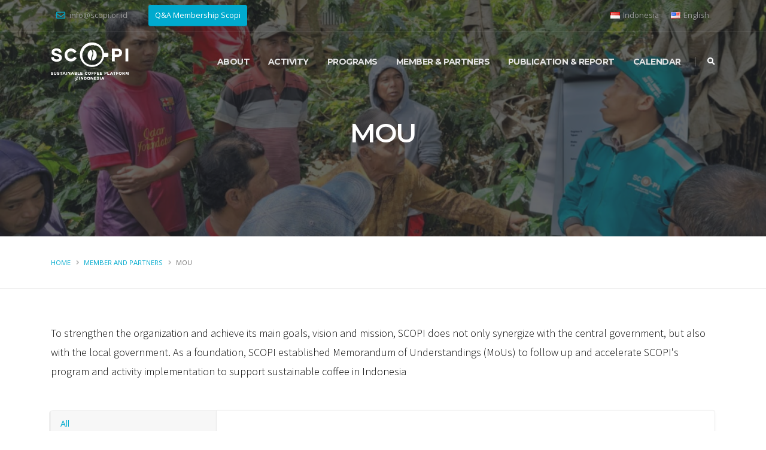

--- FILE ---
content_type: text/html; charset=UTF-8
request_url: https://scopi.or.id/en/mou
body_size: 7872
content:
<!DOCTYPE html>
<html>
	<head>
		 <!-- Basic -->
		<meta charset="utf-8">
		<meta http-equiv="X-UA-Compatible" content="IE=edge">	

		<title>SCOPI - Sustainable Coffee Platform of Indonesia</title>	

		<meta name="keywords" content="Komunitas Kopi Indonesia, Organisasi Kopi, Pelatihan Petani Kopi, Pelatihan kopi, Usaha kopi" />
		<meta name="description" content="Sustainable Coffee Platform of Indonesia (SCOPI) adalah organisasi non profit yang berbadan hukum dalam bentuk perkumpulan untuk pelaku pasar dalam sektor kopi dan pemangku kepentingan yang peduli terhadap pengembangan kopi di Indonesia">
		<meta name="author" content="scopi.or.id">

		<!-- Favicon -->
		<link rel="shortcut icon" href="https://scopi.or.id/img/favicon.ico" type="image/x-icon" />
		<link rel="apple-touch-icon" href="https://scopi.or.id/img/apple-touch-icon.png">

		<!-- Mobile Metas -->
		<meta name="viewport" content="width=device-width, initial-scale=1, minimum-scale=1.0, shrink-to-fit=no">

		<!-- Web Fonts  -->
		<link href="https://fonts.googleapis.com/css?family=Open+Sans:300,400,600,700,800%7CShadows+Into+Light%7CPlayfair+Display:400" rel="stylesheet" type="text/css">

		<!-- Vendor CSS -->
		<link rel="stylesheet" href="https://scopi.or.id/vendor/bootstrap/css/bootstrap.min.css">
		<link rel="stylesheet" href="https://scopi.or.id/vendor/fontawesome-free/css/all.min.css">
		<link rel="stylesheet" href="https://scopi.or.id/vendor/animate/animate.min.css">
		<link rel="stylesheet" href="https://scopi.or.id/vendor/simple-line-icons/css/simple-line-icons.min.css">
		<link rel="stylesheet" href="https://scopi.or.id/vendor/owl.carousel/assets/owl.carousel.min.css">
		<link rel="stylesheet" href="https://scopi.or.id/vendor/owl.carousel/assets/owl.theme.default.min.css">
		<link rel="stylesheet" href="https://scopi.or.id/vendor/magnific-popup/magnific-popup.min.css">
		<!-- Revolution Slider Addon - Typewriter -->
		<link rel="stylesheet" type="text/css" href="https://scopi.or.id/vendor/rs-plugin/revolution-addons/typewriter/css/typewriter.css" />

		<!-- Theme CSS -->
		<link rel="stylesheet" href="https://scopi.or.id/css/theme.css?v=1.0.0">
		<link rel="stylesheet" href="https://scopi.or.id/css/theme-elements.css?v=1.0.2">
		<link rel="stylesheet" href="https://scopi.or.id/css/theme-blog.css">
		<link rel="stylesheet" href="https://scopi.or.id/css/theme-shop.css">

		<!-- Current Page CSS -->
		<link rel="stylesheet" href="https://scopi.or.id/vendor/rs-plugin/css/settings.css">
		<link rel="stylesheet" href="https://scopi.or.id/vendor/rs-plugin/css/layers.css">
		<link rel="stylesheet" href="https://scopi.or.id/vendor/rs-plugin/css/navigation.css">
		
		<!-- Demo CSS -->

		<link href="https://fonts.googleapis.com/css2?family=Montserrat:wght@500;600;700&display=swap" rel="stylesheet">
		<link href="https://fonts.googleapis.com/css2?family=Montserrat:wght@500;600;700&family=Source+Sans+Pro:wght@300;600&display=swap" rel="stylesheet">
		<!-- Skin CSS -->
		<link rel="stylesheet" href="https://scopi.or.id/css/skins/skin-corporate-14.css?v=1.0.0"> 

		<!-- Theme Custom CSS -->
		<link rel="stylesheet" href="https://scopi.or.id/css/custom.css?v=1.0.6">

		<!-- Head Libs -->
		<script src="https://scopi.or.id/vendor/modernizr/modernizr.min.js"></script>
		<style>
			@media  only screen and (max-width: 600px) {
				.responsive-embed {
					width: 480px;
					height: 2000px;
				}
			}

			@media  only screen and (min-width: 600px) {
				.responsive-embed {
					width: 1200px;
					height: 3500px;
				}
			}
		</style>		 	</head>
	<body class="loading-overlay-showing" data-plugin-page-transition data-loading-overlay>
		<div class="loading-overlay">
			<div class="bounce-loader">
				<div class="bounce1"></div>
				<div class="bounce2"></div>
				<div class="bounce3"></div>
			</div>
		</div>

		<div class="body">
						<header id="header" class="header-transparent" data-plugin-options="{'stickyEnabled': true, 'stickyEnableOnBoxed': true, 'stickyEnableOnMobile': true, 'stickyChangeLogo': false, 'stickyStartAt': 53, 'stickySetTop': '-53px'}">
			<!-- <header id="header" class="header-effect-shrink" data-plugin-options="{'stickyEnabled': true, 'stickyEffect': 'shrink', 'stickyEnableOnBoxed': true, 'stickyEnableOnMobile': true, 'stickyChangeLogo': true, 'stickyStartAt': 30, 'stickyHeaderContainerHeight': 70}"> -->
												<div class="header-body border-top-0 bg-dark box-shadow-none">
								
					<div class="header-top header-top-borders header-top-light-2-borders">
						<div class="container container-lg h-100">
							<div class="header-row h-100">
								<div class="header-column justify-content-start">
									<div class="header-row">
										<nav class="header-nav-top">
											<ul class="nav nav-pills">
	<li class="nav-item nav-item-borders py-2 d-none d-md-inline-flex">
		<a href="/cdn-cgi/l/email-protection#f499959d98b487979b849dda9b86da9d90"><i class="far fa-envelope text-4 text-color-primary" style="top: 1px;"></i> <span class="__cf_email__" data-cfemail="d2bbbcb4bd92a1b1bda2bbfcbda0fcbbb6">[email&#160;protected]</span></a>
	</li>
	<li class="nav-item nav-item-borders py-2 d-none d-md-inline-flex">
		<a class="btn btn-primary text-color-white py-2" target="_blank" href="https://tanyajawab.scopi.or.id/">Q&A Membership Scopi</a>
	</li>
</ul>										</nav>
									</div>
								</div>
								<div class="header-column justify-content-end">
									<div class="header-row">
										<nav class="header-nav-top">
											 <ul class="nav nav-pills">
	<li class="nav-item py-2 pr-0">
		<a class="nav-item" href="https://scopi.or.id/id">
			<img src="https://scopi.or.id/img/blank.gif" class="flag flag-id" alt="Indonesia" /> Indonesia
		</a>
	</li>
	<li class="nav-item py-2 pr-0">
		<a class="dropdown-item" href="https://scopi.or.id/en"><img src="https://scopi.or.id/img/blank.gif" class="flag flag-us" alt="English" /> English</a>
	</li>
</ul>										</nav>
									</div>
								</div>
							</div>
						</div>
					</div>
					<div class="header-container header-container-height-sm container container-lg">
						<div class="header-row">
							<div class="header-column">
								<div class="header-row">
									<div class="header-logo">
										<a href="https://scopi.or.id/en">
											<img alt="scopi" width="130" src="https://scopi.or.id/storage/settings/September2020/WqoPsH91t2OV7bbHB5pG.png">
										</a>
									</div>
								</div>
							</div>
							<div class="header-column justify-content-end">
								<div class="header-row">
									<div class="header-nav header-nav-links header-nav-dropdowns-dark header-nav-light-text order-2 order-lg-1">
										<div class="header-nav-main header-nav-main-mobile-dark header-nav-main-square header-nav-main-dropdown-no-borders header-nav-main-effect-2 header-nav-main-sub-effect-1">
											<nav class="collapse">
												 <ul class="nav nav-pills" id="mainNav">
            	    <li class="dropdown"><a target="_self" href="https://scopi.or.id/en/about" class="dropdown-item dropdown-toggle">About</a>
	            <ul class="dropdown-menu">
	                	                    <li>
	                        <a class="dropdown-item" href="https://scopi.or.id/en/aboutus">About Us</a></li>
	                   
	                	                    <li>
	                        <a class="dropdown-item" href="https://scopi.or.id/en/vision">Vision and Mission</a></li>
	                   
	                	                    <li>
	                        <a class="dropdown-item" href="https://scopi.or.id/en/history">History</a></li>
	                   
	                	                    <li>
	                        <a class="dropdown-item" href="https://scopi.or.id/en/map">Map of SCOPI's Working Area</a></li>
	                   
	                	                    <li>
	                        <a class="dropdown-item" href="https://scopi.or.id/en/structure">Organization Structure</a></li>
	                   
	                	                    <li>
	                        <a class="dropdown-item" href="https://scopi.or.id/en/target">SCOPI Goals</a></li>
	                   
	                	                    <li>
	                        <a class="dropdown-item" href="https://scopi.or.id/en/theory">Theory of Change</a></li>
	                   
	                	            </ul> 
    	</li>
    	        	    <li class="dropdown"><a target="_self" href="https://scopi.or.id/en/activity" class="dropdown-item dropdown-toggle">Activity</a>
	            <ul class="dropdown-menu">
	                	                    <li>
	                        <a class="dropdown-item" href="https://scopi.or.id/en/activity/disko">Disko</a></li>
	                   
	                	                    <li>
	                        <a class="dropdown-item" href="https://scopi.or.id/en/activity/meeting">Meeting</a></li>
	                   
	                	                    <li>
	                        <a class="dropdown-item" href="https://scopi.or.id/en/activity/exhibition">Exhibition</a></li>
	                   
	                	                    <li>
	                        <a class="dropdown-item" href="https://scopi.or.id/en/activity/training">Training</a></li>
	                   
	                	            </ul> 
    	</li>
    	        	    <li class="dropdown"><a target="_self" href="https://scopi.or.id/en/program" class="dropdown-item dropdown-toggle">Programs</a>
	            <ul class="dropdown-menu">
	                	                    <li>
	                        <a class="dropdown-item" href="https://scopi.or.id/en/national">National Curriculum</a></li>
	                   
	                	            </ul> 
    	</li>
    	        	    <li class="dropdown"><a target="_self" href="https://scopi.or.id/en/memberpartner" class="dropdown-item dropdown-toggle">Member &amp; Partners</a>
	            <ul class="dropdown-menu">
	                	                    <li>
	                        <a class="dropdown-item" href="https://scopi.or.id/en/mou">MOU</a></li>
	                   
	                	                    <li>
	                        <a class="dropdown-item" href="https://scopi.or.id/en/members">Member</a></li>
	                   
	                	                    <li>
	                        <a class="dropdown-item" href="https://scopi.or.id/en/registration">Member Registration</a></li>
	                   
	                	                    <li>
	                        <a class="dropdown-item" href="https://scopi.or.id/en/partners">Partners</a></li>
	                   
	                	                    <li>
	                        <a class="dropdown-item" href="https://scopi.or.id/en/donors">Donor</a></li>
	                   
	                	            </ul> 
    	</li>
    	        	    <li class="dropdown"><a target="_self" href="https://scopi.or.id/en/reportnews" class="dropdown-item dropdown-toggle">Publication &amp; Report</a>
	            <ul class="dropdown-menu">
	                	                    <li>
	                        <a class="dropdown-item" href="https://scopi.or.id/en/report">Report</a></li>
	                   
	                	                    <li>
	                        <a class="dropdown-item" href="https://scopi.or.id/en/news">News</a></li>
	                   
	                	                    <li>
	                        <a class="dropdown-item" href="https://scopi.or.id/en/newsletter">Newsletter</a></li>
	                   
	                	            </ul> 
    	</li>
    	            	<li>
    		<a target="_self" href="https://scopi.or.id/en/event" class="dropdown-item">Calendar</a>
    	</li>
        </ul>



											</nav>
										</div>
										<button class="btn header-btn-collapse-nav" data-toggle="collapse" data-target=".header-nav-main nav">
											<i class="fas fa-bars"></i>
										</button>
									</div>
									<div class="header-nav-features header-nav-features-light header-nav-features-no-border header-nav-features-lg-show-border order-1 order-lg-2">
										<div class="header-nav-feature header-nav-features-search d-inline-flex">
											<a href="#" class="header-nav-features-toggle" data-focus="headerSearch"><i class="fas fa-search header-nav-top-icon"></i></a>
											<div class="header-nav-features-dropdown header-nav-features-dropdown-mobile-fixed" id="headerTopSearchDropdown">
												<form role="search" action="https://scopi.or.id/en/search" method="get">
													<div class="simple-search input-group">
														<input class="form-control text-1" id="headerSearch" name="queries" type="search" value="" placeholder="Search...">
														<span class="input-group-append">
															<button class="btn" type="submit">
																<i class="fa fa-search header-nav-top-icon"></i>
															</button>
														</span>
													</div>
												</form>
											</div>
										</div>
									</div>
								</div>
							</div>
						</div>
					</div>
				</div>
			</header>

			<div role="main" class="main">
				<section class="page-header page-header-modern page-header-background page-header-background-md overlay overlay-color-dark overlay-show overlay-op-7 mb-0" style="background-image: url(/img/head_back.png);">
					<div class="container">
						<div class="row mt-5">
							<div class="col-md-12 align-self-center p-static order-2 text-center">
								
																<h1>MoU</strong></h1>
															</div>
						</div>
					</div>
				</section>
				<section class="page-header bg-color-light border-bottom ">
					<div class="container">
						<div class="row">
							<div class="col align-self-center p-static">
								<ul class="breadcrumb d-block">
																		<li><a href="https://scopi.or.id/en#">Home</a></li>
									<li><a href="#">Member and Partners</a></li>
									<li class="active">MoU</li>
																	</ul>
							</div>
						</div>
					</div>
				</section>

				<div class="container py-4 mb-5">
					<div class="row">
						<div class="col-md-12 appear-animation"  data-appear-animation="fadeIn" data-appear-animation-delay="500">
														<p>To strengthen the organization and achieve its main goals, vision and mission, SCOPI does not only synergize with the central government, but also with the local government. As a foundation, SCOPI established Memorandum of Understandings (MoUs) to follow up and accelerate SCOPI's program and activity implementation to support sustainable coffee in Indonesia</p>
														<div class="toggle toggle-primary toggle-simple m-0" data-plugin-toggle="">
								
								<div class="tabs tabs-vertical tabs-left mt-5 mb-5">
								<ul class="nav nav-tabs">
									<li class="nav-item">
										<a class="nav-link" href="#all"  data-toggle="tab">All</a>
									</li>
																											<li class="nav-item active">
										<a class="nav-link active" href="#a2022"  data-toggle="tab">2022</a>
									</li>
																											<li class="nav-item ">
										<a class="nav-link " href="#a2021"  data-toggle="tab">2021</a>
									</li>
																											<li class="nav-item ">
										<a class="nav-link " href="#a2020"  data-toggle="tab">2020</a>
									</li>
																											<li class="nav-item ">
										<a class="nav-link " href="#a2019"  data-toggle="tab">2019</a>
									</li>
																											<li class="nav-item ">
										<a class="nav-link " href="#a2018"  data-toggle="tab">2018</a>
									</li>
																											<li class="nav-item ">
										<a class="nav-link " href="#a2017"  data-toggle="tab">2017</a>
									</li>
																											<li class="nav-item ">
										<a class="nav-link " href="#a2016"  data-toggle="tab">2016</a>
									</li>
																										</ul>
								<div class="tab-content">
									<div id="all" class="tab-pane">
										<div class="row">
																						<div class="col-sm-3">
												<div class="wrap-logo-mou">
													<div class="image-m">
														<img src="https://scopi.or.id/storage/scp-program-mou-lists/August2020/O6uMGbSH2uudtPDSDhbX.png" class="img-fluid border-radius-0" alt="">
													</div>
													<p class="mt-2">Pemerintah Provinsi Lampung</p>
													
												</div>
											</div>
																						<div class="col-sm-3">
												<div class="wrap-logo-mou">
													<div class="image-m">
														<img src="https://scopi.or.id/storage/scp-program-mou-lists/August2020/wZVZ2hE1YbQTdREFRtf3.png" class="img-fluid border-radius-0" alt="">
													</div>
													<p class="mt-2">Pemerintah Provinsi Sumatera Selatan</p>
													
												</div>
											</div>
																						<div class="col-sm-3">
												<div class="wrap-logo-mou">
													<div class="image-m">
														<img src="https://scopi.or.id/storage/scp-program-mou-lists/August2020/TORMLeR1iwzMIuPG6aow.png" class="img-fluid border-radius-0" alt="">
													</div>
													<p class="mt-2">Pemerintah Provinsi Jawa Barat</p>
													
												</div>
											</div>
																						<div class="col-sm-3">
												<div class="wrap-logo-mou">
													<div class="image-m">
														<img src="https://scopi.or.id/storage/scp-program-mou-lists/August2020/wbxdqlmwOkPALmWHDtT1.png" class="img-fluid border-radius-0" alt="">
													</div>
													<p class="mt-2">Pemerintah Provinsi Malang</p>
													
												</div>
											</div>
																						<div class="col-sm-3">
												<div class="wrap-logo-mou">
													<div class="image-m">
														<img src="https://scopi.or.id/storage/scp-program-mou-lists/August2020/gdC6NXzgOVbSDUJHYcW6.png" class="img-fluid border-radius-0" alt="">
													</div>
													<p class="mt-2">Pemerintah Kota Pagar Alam</p>
													
												</div>
											</div>
																						<div class="col-sm-3">
												<div class="wrap-logo-mou">
													<div class="image-m">
														<img src="https://scopi.or.id/storage/scp-program-mou-lists/August2020/Zt3jHuKXU6aN07Cf7BFE.png" class="img-fluid border-radius-0" alt="">
													</div>
													<p class="mt-2">Pemerintah Kabupaten Bondowoso</p>
													
												</div>
											</div>
																						<div class="col-sm-3">
												<div class="wrap-logo-mou">
													<div class="image-m">
														<img src="https://scopi.or.id/storage/scp-program-mou-lists/August2020/b67Na9QudoE3pqbio0PK.png" class="img-fluid border-radius-0" alt="">
													</div>
													<p class="mt-2">Pemerintah Kabupaten Enrekang</p>
													
												</div>
											</div>
																						<div class="col-sm-3">
												<div class="wrap-logo-mou">
													<div class="image-m">
														<img src="https://scopi.or.id/storage/scp-program-mou-lists/September2020/mSwfC5E1CquxCLW4Rz4a.png" class="img-fluid border-radius-0" alt="">
													</div>
													<p class="mt-2">Pemerintah Kota Sungai Penuh</p>
													
												</div>
											</div>
																						<div class="col-sm-3">
												<div class="wrap-logo-mou">
													<div class="image-m">
														<img src="https://scopi.or.id/storage/scp-program-mou-lists/August2020/ynCjaqw0xsdfOd4BFMHj.png" class="img-fluid border-radius-0" alt="">
													</div>
													<p class="mt-2">Pemerintah Kabupaten Toraja Utara</p>
													
												</div>
											</div>
																						<div class="col-sm-3">
												<div class="wrap-logo-mou">
													<div class="image-m">
														<img src="https://scopi.or.id/storage/scp-program-mou-lists/August2020/3WVwI5SaaVeIgLkU4Igl.png" class="img-fluid border-radius-0" alt="">
													</div>
													<p class="mt-2">Pemerintah Kabupaten Dogiyai</p>
													
												</div>
											</div>
																						<div class="col-sm-3">
												<div class="wrap-logo-mou">
													<div class="image-m">
														<img src="https://scopi.or.id/storage/scp-program-mou-lists/August2020/Ugq0grJoGP411FgIrExh.png" class="img-fluid border-radius-0" alt="">
													</div>
													<p class="mt-2">Pemerintah Kabupaten Humbang Hansudutan</p>
													
												</div>
											</div>
																						<div class="col-sm-3">
												<div class="wrap-logo-mou">
													<div class="image-m">
														<img src="https://scopi.or.id/storage/scp-program-mou-lists/August2020/rzIxzHNsLQASkML2o6Qh.png" class="img-fluid border-radius-0" alt="">
													</div>
													<p class="mt-2">Pemerintah Kabupaten Simalungun</p>
													
												</div>
											</div>
																						<div class="col-sm-3">
												<div class="wrap-logo-mou">
													<div class="image-m">
														<img src="https://scopi.or.id/storage/scp-program-mou-lists/August2020/94DOWpeOYK4OhtL953Hq.png" class="img-fluid border-radius-0" alt="">
													</div>
													<p class="mt-2">Pemerintah Kabupaten Aceh Tengah</p>
													
												</div>
											</div>
																						<div class="col-sm-3">
												<div class="wrap-logo-mou">
													<div class="image-m">
														<img src="https://scopi.or.id/storage/scp-program-mou-lists/August2020/IJ9GrZzvEooemtICuHkV.png" class="img-fluid border-radius-0" alt="">
													</div>
													<p class="mt-2">Pemerintah Kabupaten Deiyai</p>
													
												</div>
											</div>
																						<div class="col-sm-3">
												<div class="wrap-logo-mou">
													<div class="image-m">
														<img src="https://scopi.or.id/storage/scp-program-mou-lists/August2020/DrR4Cdo3ZpTL3gJm1iMp.png" class="img-fluid border-radius-0" alt="">
													</div>
													<p class="mt-2">Pemerintah Kabupaten Bulukumba</p>
													
												</div>
											</div>
																						<div class="col-sm-3">
												<div class="wrap-logo-mou">
													<div class="image-m">
														<img src="https://scopi.or.id/storage/scp-program-mou-lists/August2020/OGVBkqnGCC0lQ5A6S3JP.png" class="img-fluid border-radius-0" alt="">
													</div>
													<p class="mt-2">Pemerintah Provinsi Jambi</p>
													
												</div>
											</div>
																						<div class="col-sm-3">
												<div class="wrap-logo-mou">
													<div class="image-m">
														<img src="https://scopi.or.id/storage/scp-program-mou-lists/August2020/Zcy2Z1dP33r53KwzRrgf.png" class="img-fluid border-radius-0" alt="">
													</div>
													<p class="mt-2">Pemerintah Kabupaten Lampung Barat</p>
													
												</div>
											</div>
																						<div class="col-sm-3">
												<div class="wrap-logo-mou">
													<div class="image-m">
														<img src="https://scopi.or.id/storage/scp-program-mou-lists/August2020/YLXGa4MVW3auS78ErwIh.png" class="img-fluid border-radius-0" alt="">
													</div>
													<p class="mt-2">Pemerintah Kabupaten Bandung</p>
													
												</div>
											</div>
																						<div class="col-sm-3">
												<div class="wrap-logo-mou">
													<div class="image-m">
														<img src="https://scopi.or.id/storage/scp-program-mou-lists/August2020/fo7WpORzYgsdOWftUgCW.png" class="img-fluid border-radius-0" alt="">
													</div>
													<p class="mt-2">Pemerintah Kabupaten Marangin</p>
													
												</div>
											</div>
																						<div class="col-sm-3">
												<div class="wrap-logo-mou">
													<div class="image-m">
														<img src="https://scopi.or.id/storage/scp-program-mou-lists/August2020/TYkFGowLEgKl5ZHJjcC7.jpg" class="img-fluid border-radius-0" alt="">
													</div>
													<p class="mt-2">Pemerintah Kabupaten Bogor</p>
													
												</div>
											</div>
																						<div class="col-sm-3">
												<div class="wrap-logo-mou">
													<div class="image-m">
														<img src="https://scopi.or.id/storage/scp-program-mou-lists/August2020/a0hepo52apkYrXiDOvd0.png" class="img-fluid border-radius-0" alt="">
													</div>
													<p class="mt-2">Pemerintah Kabupaten Banyuwangi</p>
													
												</div>
											</div>
																						<div class="col-sm-3">
												<div class="wrap-logo-mou">
													<div class="image-m">
														<img src="https://scopi.or.id/storage/scp-program-mou-lists/August2020/7WHqc15DxbXezaglsFLx.png" class="img-fluid border-radius-0" alt="">
													</div>
													<p class="mt-2">Pemerintah Kabupaten Karo</p>
													
												</div>
											</div>
																						<div class="col-sm-3">
												<div class="wrap-logo-mou">
													<div class="image-m">
														<img src="https://scopi.or.id/storage/scp-program-mou-lists/August2020/DfWsxh8kABF5dwLw4LNZ.png" class="img-fluid border-radius-0" alt="">
													</div>
													<p class="mt-2">Pemerintah Kabupaten Manggarai</p>
													
												</div>
											</div>
																						<div class="col-sm-3">
												<div class="wrap-logo-mou">
													<div class="image-m">
														<img src="https://scopi.or.id/storage/scp-program-mou-lists/September2020/LzqQpT5gaRs9V9euLZ9e.png" class="img-fluid border-radius-0" alt="">
													</div>
													<p class="mt-2">Pemerintah Kabupaten Manggarai Barat</p>
													
												</div>
											</div>
																						<div class="col-sm-3">
												<div class="wrap-logo-mou">
													<div class="image-m">
														<img src="https://scopi.or.id/storage/scp-program-mou-lists/August2020/gKG4TWQv1R8eyjiz5o1v.png" class="img-fluid border-radius-0" alt="">
													</div>
													<p class="mt-2">Pemerintah Kabupaten Way Kanan</p>
													
												</div>
											</div>
																						<div class="col-sm-3">
												<div class="wrap-logo-mou">
													<div class="image-m">
														<img src="https://scopi.or.id/storage/scp-program-mou-lists/September2020/j9Bu40hTOvUq2Zdqu4S8.png" class="img-fluid border-radius-0" alt="">
													</div>
													<p class="mt-2">Pemerintah Kabupaten Lombok Utara</p>
													
												</div>
											</div>
																						<div class="col-sm-3">
												<div class="wrap-logo-mou">
													<div class="image-m">
														<img src="https://scopi.or.id/storage/scp-program-mou-lists/August2020/oK0YZARITJU31lLbS94K.png" class="img-fluid border-radius-0" alt="">
													</div>
													<p class="mt-2">Pemerintah Kabupaten Paniai</p>
													
												</div>
											</div>
																						<div class="col-sm-3">
												<div class="wrap-logo-mou">
													<div class="image-m">
														<img src="https://scopi.or.id/storage/scp-program-mou-lists/September2020/zy4Ws1EUGpihE52aDlSh.png" class="img-fluid border-radius-0" alt="">
													</div>
													<p class="mt-2">Pemerintah Kabupaten Manggarai Timur</p>
													
												</div>
											</div>
																						<div class="col-sm-3">
												<div class="wrap-logo-mou">
													<div class="image-m">
														<img src="https://scopi.or.id/storage/scp-program-mou-lists/September2020/EpLJqEbUI2LljbCMbXBC.jpg" class="img-fluid border-radius-0" alt="">
													</div>
													<p class="mt-2">Pisagro</p>
													
												</div>
											</div>
																						<div class="col-sm-3">
												<div class="wrap-logo-mou">
													<div class="image-m">
														<img src="https://scopi.or.id/storage/scp-program-mou-lists/August2020/S0jPlFRcGTbjP60mSD6e.jpg" class="img-fluid border-radius-0" alt="">
													</div>
													<p class="mt-2">MPKG Gayo</p>
													
												</div>
											</div>
																						<div class="col-sm-3">
												<div class="wrap-logo-mou">
													<div class="image-m">
														<img src="https://scopi.or.id/storage/scp-program-mou-lists/August2020/wIiDUxs1Ni5jSGJ6kXa4.jpg" class="img-fluid border-radius-0" alt="">
													</div>
													<p class="mt-2">Pokja Papua</p>
													
												</div>
											</div>
																						<div class="col-sm-3">
												<div class="wrap-logo-mou">
													<div class="image-m">
														<img src="https://scopi.or.id/storage/scp-program-mou-lists/August2020/GZvjO8kF3teAU2aWIoij.png" class="img-fluid border-radius-0" alt="">
													</div>
													<p class="mt-2">PRISMA</p>
													
												</div>
											</div>
																						<div class="col-sm-3">
												<div class="wrap-logo-mou">
													<div class="image-m">
														<img src="https://scopi.or.id/storage/scp-program-mou-lists/August2020/dIU4YfPYyoaE1Pl1jIsU.jpg" class="img-fluid border-radius-0" alt="">
													</div>
													<p class="mt-2">Bank Indonesia</p>
													
												</div>
											</div>
																						<div class="col-sm-3">
												<div class="wrap-logo-mou">
													<div class="image-m">
														<img src="https://scopi.or.id/storage/scp-program-mou-lists/September2020/z7dYDlyVJB25ej07BL6u.png" class="img-fluid border-radius-0" alt="">
													</div>
													<p class="mt-2">Universitas Majalengka</p>
													
												</div>
											</div>
																						<div class="col-sm-3">
												<div class="wrap-logo-mou">
													<div class="image-m">
														<img src="https://scopi.or.id/storage/scp-program-mou-lists/September2020/d6rXCPc775QsgsD8334U.jpg" class="img-fluid border-radius-0" alt="">
													</div>
													<p class="mt-2">Politeknik Pembangunan Pertanian Medan</p>
													
												</div>
											</div>
																						<div class="col-sm-3">
												<div class="wrap-logo-mou">
													<div class="image-m">
														<img src="https://scopi.or.id/storage/scp-program-mou-lists/August2021/l55LUWLpUPz6sibmUokL.png" class="img-fluid border-radius-0" alt="">
													</div>
													<p class="mt-2">Pemerintah Kabupaten Aceh Tengah</p>
													
												</div>
											</div>
																						<div class="col-sm-3">
												<div class="wrap-logo-mou">
													<div class="image-m">
														<img src="https://scopi.or.id/storage/scp-program-mou-lists/August2021/eCdTr5qfqRAp8lyAC6RV.png" class="img-fluid border-radius-0" alt="">
													</div>
													<p class="mt-2">Dinas Pertanian dan Ketahanan Pangan Provinsi Bali</p>
													
												</div>
											</div>
																						<div class="col-sm-3">
												<div class="wrap-logo-mou">
													<div class="image-m">
														<img src="https://scopi.or.id/storage/scp-program-mou-lists/August2021/K0nhjno8sZ5u6qFPDO7i.jpg" class="img-fluid border-radius-0" alt="">
													</div>
													<p class="mt-2">Pemerintah Kabupaten Bone Bolango</p>
													
												</div>
											</div>
																						<div class="col-sm-3">
												<div class="wrap-logo-mou">
													<div class="image-m">
														<img src="https://scopi.or.id/storage/scp-program-mou-lists/August2021/Hp0isQ2mr9rUsxIXAp6P.jpg" class="img-fluid border-radius-0" alt="">
													</div>
													<p class="mt-2">Pemerintah Kabupaten Karo</p>
													
												</div>
											</div>
																						<div class="col-sm-3">
												<div class="wrap-logo-mou">
													<div class="image-m">
														<img src="https://scopi.or.id/storage/scp-program-mou-lists/August2021/bxsSurkxxf5X945I7BW9.png" class="img-fluid border-radius-0" alt="">
													</div>
													<p class="mt-2">Pemerintah Kabupaten Enrekang</p>
													
												</div>
											</div>
																						<div class="col-sm-3">
												<div class="wrap-logo-mou">
													<div class="image-m">
														<img src="https://scopi.or.id/storage/scp-program-mou-lists/August2021/JYxsibD6rk579x9QffQ5.jpg" class="img-fluid border-radius-0" alt="">
													</div>
													<p class="mt-2">Pemerintah Kabupaten Lahat</p>
													
												</div>
											</div>
																						<div class="col-sm-3">
												<div class="wrap-logo-mou">
													<div class="image-m">
														<img src="https://scopi.or.id/storage/scp-program-mou-lists/August2021/eHVw3CRficR7M6Bs8VaK.png" class="img-fluid border-radius-0" alt="">
													</div>
													<p class="mt-2">Pemerintah Kabupaten Toraja Utara</p>
													
												</div>
											</div>
																						<div class="col-sm-3">
												<div class="wrap-logo-mou">
													<div class="image-m">
														<img src="https://scopi.or.id/storage/scp-program-mou-lists/August2021/11in3SscHgkxm5YawRn5.jpg" class="img-fluid border-radius-0" alt="">
													</div>
													<p class="mt-2">Pemerintah Kabupaten Bulukumba</p>
													
												</div>
											</div>
																						<div class="col-sm-3">
												<div class="wrap-logo-mou">
													<div class="image-m">
														<img src="https://scopi.or.id/storage/scp-program-mou-lists/August2021/vGA2scMyoCJd5W06x687.png" class="img-fluid border-radius-0" alt="">
													</div>
													<p class="mt-2">Pemerintah Kota Sungai Penuh</p>
													
												</div>
											</div>
																						<div class="col-sm-3">
												<div class="wrap-logo-mou">
													<div class="image-m">
														<img src="https://scopi.or.id/storage/scp-program-mou-lists/September2022/Y8b9tGHetkKtCVlsSupd.png" class="img-fluid border-radius-0" alt="">
													</div>
													<p class="mt-2">World Coffee Research</p>
													
												</div>
											</div>
																						<div class="col-sm-3">
												<div class="wrap-logo-mou">
													<div class="image-m">
														<img src="https://scopi.or.id/storage/scp-program-mou-lists/September2022/4ttnX5A4XxRqNzwEnh3r.png" class="img-fluid border-radius-0" alt="">
													</div>
													<p class="mt-2">Universitas Gajah Putih</p>
													
												</div>
											</div>
																						<div class="col-sm-3">
												<div class="wrap-logo-mou">
													<div class="image-m">
														<img src="https://scopi.or.id/storage/scp-program-mou-lists/January2023/yMEVcLBueOvB3W5Vdb62.png" class="img-fluid border-radius-0" alt="">
													</div>
													<p class="mt-2">Progresso</p>
													
												</div>
											</div>
																						<div class="col-sm-3">
												<div class="wrap-logo-mou">
													<div class="image-m">
														<img src="https://scopi.or.id/storage/scp-program-mou-lists/January2023/v4TyEcG9QMqjKgKIkNgJ.jpg" class="img-fluid border-radius-0" alt="">
													</div>
													<p class="mt-2">PMO</p>
													
												</div>
											</div>
																						<div class="col-sm-3">
												<div class="wrap-logo-mou">
													<div class="image-m">
														<img src="https://scopi.or.id/storage/scp-program-mou-lists/January2023/s9zWWX7A80V5KDdJeH3G.png" class="img-fluid border-radius-0" alt="">
													</div>
													<p class="mt-2">Universitas Teuku Umar</p>
													
												</div>
											</div>
																						<div class="col-sm-3">
												<div class="wrap-logo-mou">
													<div class="image-m">
														<img src="https://scopi.or.id/storage/scp-program-mou-lists/January2023/Jbf9N3I3mj2htfYGMQJm.png" class="img-fluid border-radius-0" alt="">
													</div>
													<p class="mt-2">Politeknik Negeri Lampung</p>
													
												</div>
											</div>
																					</div>
									</div>
																											<div id="a2022" class="tab-pane active">
										<div class="row">
																																																																																																																																																																																																																																																																																																																																																																																																																																																																																																																																																																																																																																																																																																																																																																																																																																																																																																																																																																																																																																									<div class="col-sm-3">
												<div class="wrap-logo-mou">
													<div class="image-m">
														<img src="https://scopi.or.id/storage/scp-program-mou-lists/September2022/Y8b9tGHetkKtCVlsSupd.png" class="img-fluid border-radius-0" alt="">
													</div>
													<p class="mt-2">World Coffee Research</p>
													
												</div>
											</div>
																																												<div class="col-sm-3">
												<div class="wrap-logo-mou">
													<div class="image-m">
														<img src="https://scopi.or.id/storage/scp-program-mou-lists/September2022/4ttnX5A4XxRqNzwEnh3r.png" class="img-fluid border-radius-0" alt="">
													</div>
													<p class="mt-2">Universitas Gajah Putih</p>
													
												</div>
											</div>
																																												<div class="col-sm-3">
												<div class="wrap-logo-mou">
													<div class="image-m">
														<img src="https://scopi.or.id/storage/scp-program-mou-lists/January2023/yMEVcLBueOvB3W5Vdb62.png" class="img-fluid border-radius-0" alt="">
													</div>
													<p class="mt-2">Progresso</p>
													
												</div>
											</div>
																																												<div class="col-sm-3">
												<div class="wrap-logo-mou">
													<div class="image-m">
														<img src="https://scopi.or.id/storage/scp-program-mou-lists/January2023/v4TyEcG9QMqjKgKIkNgJ.jpg" class="img-fluid border-radius-0" alt="">
													</div>
													<p class="mt-2">PMO</p>
													
												</div>
											</div>
																																												<div class="col-sm-3">
												<div class="wrap-logo-mou">
													<div class="image-m">
														<img src="https://scopi.or.id/storage/scp-program-mou-lists/January2023/s9zWWX7A80V5KDdJeH3G.png" class="img-fluid border-radius-0" alt="">
													</div>
													<p class="mt-2">Universitas Teuku Umar</p>
													
												</div>
											</div>
																																												<div class="col-sm-3">
												<div class="wrap-logo-mou">
													<div class="image-m">
														<img src="https://scopi.or.id/storage/scp-program-mou-lists/January2023/Jbf9N3I3mj2htfYGMQJm.png" class="img-fluid border-radius-0" alt="">
													</div>
													<p class="mt-2">Politeknik Negeri Lampung</p>
													
												</div>
											</div>
																																</div>
									</div>
																											<div id="a2021" class="tab-pane ">
										<div class="row">
																																																																																																																																																																																																																																																																																																																																																																																																																																																																																																																																																																																																																																																																																																																																																																																																																																																									<div class="col-sm-3">
												<div class="wrap-logo-mou">
													<div class="image-m">
														<img src="https://scopi.or.id/storage/scp-program-mou-lists/August2021/eCdTr5qfqRAp8lyAC6RV.png" class="img-fluid border-radius-0" alt="">
													</div>
													<p class="mt-2">Dinas Pertanian dan Ketahanan Pangan Provinsi Bali</p>
													
												</div>
											</div>
																																												<div class="col-sm-3">
												<div class="wrap-logo-mou">
													<div class="image-m">
														<img src="https://scopi.or.id/storage/scp-program-mou-lists/August2021/K0nhjno8sZ5u6qFPDO7i.jpg" class="img-fluid border-radius-0" alt="">
													</div>
													<p class="mt-2">Pemerintah Kabupaten Bone Bolango</p>
													
												</div>
											</div>
																																												<div class="col-sm-3">
												<div class="wrap-logo-mou">
													<div class="image-m">
														<img src="https://scopi.or.id/storage/scp-program-mou-lists/August2021/Hp0isQ2mr9rUsxIXAp6P.jpg" class="img-fluid border-radius-0" alt="">
													</div>
													<p class="mt-2">Pemerintah Kabupaten Karo</p>
													
												</div>
											</div>
																																																																																																																																																																																																																																																																																		</div>
									</div>
																											<div id="a2020" class="tab-pane ">
										<div class="row">
																																																																																																																																																																																																																																																																																																																																																																																																																																																																																																																																																																																																																																																																																																																																																																																																																																			<div class="col-sm-3">
												<div class="wrap-logo-mou">
													<div class="image-m">
														<img src="https://scopi.or.id/storage/scp-program-mou-lists/August2021/l55LUWLpUPz6sibmUokL.png" class="img-fluid border-radius-0" alt="">
													</div>
													<p class="mt-2">Pemerintah Kabupaten Aceh Tengah</p>
													
												</div>
											</div>
																																																																																																														<div class="col-sm-3">
												<div class="wrap-logo-mou">
													<div class="image-m">
														<img src="https://scopi.or.id/storage/scp-program-mou-lists/August2021/bxsSurkxxf5X945I7BW9.png" class="img-fluid border-radius-0" alt="">
													</div>
													<p class="mt-2">Pemerintah Kabupaten Enrekang</p>
													
												</div>
											</div>
																																												<div class="col-sm-3">
												<div class="wrap-logo-mou">
													<div class="image-m">
														<img src="https://scopi.or.id/storage/scp-program-mou-lists/August2021/JYxsibD6rk579x9QffQ5.jpg" class="img-fluid border-radius-0" alt="">
													</div>
													<p class="mt-2">Pemerintah Kabupaten Lahat</p>
													
												</div>
											</div>
																																												<div class="col-sm-3">
												<div class="wrap-logo-mou">
													<div class="image-m">
														<img src="https://scopi.or.id/storage/scp-program-mou-lists/August2021/eHVw3CRficR7M6Bs8VaK.png" class="img-fluid border-radius-0" alt="">
													</div>
													<p class="mt-2">Pemerintah Kabupaten Toraja Utara</p>
													
												</div>
											</div>
																																												<div class="col-sm-3">
												<div class="wrap-logo-mou">
													<div class="image-m">
														<img src="https://scopi.or.id/storage/scp-program-mou-lists/August2021/11in3SscHgkxm5YawRn5.jpg" class="img-fluid border-radius-0" alt="">
													</div>
													<p class="mt-2">Pemerintah Kabupaten Bulukumba</p>
													
												</div>
											</div>
																																												<div class="col-sm-3">
												<div class="wrap-logo-mou">
													<div class="image-m">
														<img src="https://scopi.or.id/storage/scp-program-mou-lists/August2021/vGA2scMyoCJd5W06x687.png" class="img-fluid border-radius-0" alt="">
													</div>
													<p class="mt-2">Pemerintah Kota Sungai Penuh</p>
													
												</div>
											</div>
																																																																																																																																																																				</div>
									</div>
																											<div id="a2019" class="tab-pane ">
										<div class="row">
																																																																																																																																																																																																																																																																																																																																																																																																																																																																																																																																																																																																							<div class="col-sm-3">
												<div class="wrap-logo-mou">
													<div class="image-m">
														<img src="https://scopi.or.id/storage/scp-program-mou-lists/September2020/j9Bu40hTOvUq2Zdqu4S8.png" class="img-fluid border-radius-0" alt="">
													</div>
													<p class="mt-2">Pemerintah Kabupaten Lombok Utara</p>
													
												</div>
											</div>
																																												<div class="col-sm-3">
												<div class="wrap-logo-mou">
													<div class="image-m">
														<img src="https://scopi.or.id/storage/scp-program-mou-lists/August2020/oK0YZARITJU31lLbS94K.png" class="img-fluid border-radius-0" alt="">
													</div>
													<p class="mt-2">Pemerintah Kabupaten Paniai</p>
													
												</div>
											</div>
																																												<div class="col-sm-3">
												<div class="wrap-logo-mou">
													<div class="image-m">
														<img src="https://scopi.or.id/storage/scp-program-mou-lists/September2020/zy4Ws1EUGpihE52aDlSh.png" class="img-fluid border-radius-0" alt="">
													</div>
													<p class="mt-2">Pemerintah Kabupaten Manggarai Timur</p>
													
												</div>
											</div>
																																																																																																																																																																																																																																																																																																																																																																																																																																																																																																																																				</div>
									</div>
																											<div id="a2018" class="tab-pane ">
										<div class="row">
																																																																																																																																																																																																																																																																																																									<div class="col-sm-3">
												<div class="wrap-logo-mou">
													<div class="image-m">
														<img src="https://scopi.or.id/storage/scp-program-mou-lists/August2020/94DOWpeOYK4OhtL953Hq.png" class="img-fluid border-radius-0" alt="">
													</div>
													<p class="mt-2">Pemerintah Kabupaten Aceh Tengah</p>
													
												</div>
											</div>
																																																																																								<div class="col-sm-3">
												<div class="wrap-logo-mou">
													<div class="image-m">
														<img src="https://scopi.or.id/storage/scp-program-mou-lists/August2020/OGVBkqnGCC0lQ5A6S3JP.png" class="img-fluid border-radius-0" alt="">
													</div>
													<p class="mt-2">Pemerintah Provinsi Jambi</p>
													
												</div>
											</div>
																																												<div class="col-sm-3">
												<div class="wrap-logo-mou">
													<div class="image-m">
														<img src="https://scopi.or.id/storage/scp-program-mou-lists/August2020/Zcy2Z1dP33r53KwzRrgf.png" class="img-fluid border-radius-0" alt="">
													</div>
													<p class="mt-2">Pemerintah Kabupaten Lampung Barat</p>
													
												</div>
											</div>
																																												<div class="col-sm-3">
												<div class="wrap-logo-mou">
													<div class="image-m">
														<img src="https://scopi.or.id/storage/scp-program-mou-lists/August2020/YLXGa4MVW3auS78ErwIh.png" class="img-fluid border-radius-0" alt="">
													</div>
													<p class="mt-2">Pemerintah Kabupaten Bandung</p>
													
												</div>
											</div>
																																												<div class="col-sm-3">
												<div class="wrap-logo-mou">
													<div class="image-m">
														<img src="https://scopi.or.id/storage/scp-program-mou-lists/August2020/fo7WpORzYgsdOWftUgCW.png" class="img-fluid border-radius-0" alt="">
													</div>
													<p class="mt-2">Pemerintah Kabupaten Marangin</p>
													
												</div>
											</div>
																																												<div class="col-sm-3">
												<div class="wrap-logo-mou">
													<div class="image-m">
														<img src="https://scopi.or.id/storage/scp-program-mou-lists/August2020/TYkFGowLEgKl5ZHJjcC7.jpg" class="img-fluid border-radius-0" alt="">
													</div>
													<p class="mt-2">Pemerintah Kabupaten Bogor</p>
													
												</div>
											</div>
																																												<div class="col-sm-3">
												<div class="wrap-logo-mou">
													<div class="image-m">
														<img src="https://scopi.or.id/storage/scp-program-mou-lists/August2020/a0hepo52apkYrXiDOvd0.png" class="img-fluid border-radius-0" alt="">
													</div>
													<p class="mt-2">Pemerintah Kabupaten Banyuwangi</p>
													
												</div>
											</div>
																																												<div class="col-sm-3">
												<div class="wrap-logo-mou">
													<div class="image-m">
														<img src="https://scopi.or.id/storage/scp-program-mou-lists/August2020/7WHqc15DxbXezaglsFLx.png" class="img-fluid border-radius-0" alt="">
													</div>
													<p class="mt-2">Pemerintah Kabupaten Karo</p>
													
												</div>
											</div>
																																												<div class="col-sm-3">
												<div class="wrap-logo-mou">
													<div class="image-m">
														<img src="https://scopi.or.id/storage/scp-program-mou-lists/August2020/DfWsxh8kABF5dwLw4LNZ.png" class="img-fluid border-radius-0" alt="">
													</div>
													<p class="mt-2">Pemerintah Kabupaten Manggarai</p>
													
												</div>
											</div>
																																												<div class="col-sm-3">
												<div class="wrap-logo-mou">
													<div class="image-m">
														<img src="https://scopi.or.id/storage/scp-program-mou-lists/September2020/LzqQpT5gaRs9V9euLZ9e.png" class="img-fluid border-radius-0" alt="">
													</div>
													<p class="mt-2">Pemerintah Kabupaten Manggarai Barat</p>
													
												</div>
											</div>
																																												<div class="col-sm-3">
												<div class="wrap-logo-mou">
													<div class="image-m">
														<img src="https://scopi.or.id/storage/scp-program-mou-lists/August2020/gKG4TWQv1R8eyjiz5o1v.png" class="img-fluid border-radius-0" alt="">
													</div>
													<p class="mt-2">Pemerintah Kabupaten Way Kanan</p>
													
												</div>
											</div>
																																																																																																																																																																																<div class="col-sm-3">
												<div class="wrap-logo-mou">
													<div class="image-m">
														<img src="https://scopi.or.id/storage/scp-program-mou-lists/August2020/GZvjO8kF3teAU2aWIoij.png" class="img-fluid border-radius-0" alt="">
													</div>
													<p class="mt-2">PRISMA</p>
													
												</div>
											</div>
																																												<div class="col-sm-3">
												<div class="wrap-logo-mou">
													<div class="image-m">
														<img src="https://scopi.or.id/storage/scp-program-mou-lists/August2020/dIU4YfPYyoaE1Pl1jIsU.jpg" class="img-fluid border-radius-0" alt="">
													</div>
													<p class="mt-2">Bank Indonesia</p>
													
												</div>
											</div>
																																												<div class="col-sm-3">
												<div class="wrap-logo-mou">
													<div class="image-m">
														<img src="https://scopi.or.id/storage/scp-program-mou-lists/September2020/z7dYDlyVJB25ej07BL6u.png" class="img-fluid border-radius-0" alt="">
													</div>
													<p class="mt-2">Universitas Majalengka</p>
													
												</div>
											</div>
																																												<div class="col-sm-3">
												<div class="wrap-logo-mou">
													<div class="image-m">
														<img src="https://scopi.or.id/storage/scp-program-mou-lists/September2020/d6rXCPc775QsgsD8334U.jpg" class="img-fluid border-radius-0" alt="">
													</div>
													<p class="mt-2">Politeknik Pembangunan Pertanian Medan</p>
													
												</div>
											</div>
																																																																																																																																																																																																																																																																																																																																																																										</div>
									</div>
																											<div id="a2017" class="tab-pane ">
										<div class="row">
																																																																																																																																																																																																																																							<div class="col-sm-3">
												<div class="wrap-logo-mou">
													<div class="image-m">
														<img src="https://scopi.or.id/storage/scp-program-mou-lists/August2020/3WVwI5SaaVeIgLkU4Igl.png" class="img-fluid border-radius-0" alt="">
													</div>
													<p class="mt-2">Pemerintah Kabupaten Dogiyai</p>
													
												</div>
											</div>
																																												<div class="col-sm-3">
												<div class="wrap-logo-mou">
													<div class="image-m">
														<img src="https://scopi.or.id/storage/scp-program-mou-lists/August2020/Ugq0grJoGP411FgIrExh.png" class="img-fluid border-radius-0" alt="">
													</div>
													<p class="mt-2">Pemerintah Kabupaten Humbang Hansudutan</p>
													
												</div>
											</div>
																																												<div class="col-sm-3">
												<div class="wrap-logo-mou">
													<div class="image-m">
														<img src="https://scopi.or.id/storage/scp-program-mou-lists/August2020/rzIxzHNsLQASkML2o6Qh.png" class="img-fluid border-radius-0" alt="">
													</div>
													<p class="mt-2">Pemerintah Kabupaten Simalungun</p>
													
												</div>
											</div>
																																																																		<div class="col-sm-3">
												<div class="wrap-logo-mou">
													<div class="image-m">
														<img src="https://scopi.or.id/storage/scp-program-mou-lists/August2020/IJ9GrZzvEooemtICuHkV.png" class="img-fluid border-radius-0" alt="">
													</div>
													<p class="mt-2">Pemerintah Kabupaten Deiyai</p>
													
												</div>
											</div>
																																												<div class="col-sm-3">
												<div class="wrap-logo-mou">
													<div class="image-m">
														<img src="https://scopi.or.id/storage/scp-program-mou-lists/August2020/DrR4Cdo3ZpTL3gJm1iMp.png" class="img-fluid border-radius-0" alt="">
													</div>
													<p class="mt-2">Pemerintah Kabupaten Bulukumba</p>
													
												</div>
											</div>
																																																																																																																																																																																																																																																																																																																																										<div class="col-sm-3">
												<div class="wrap-logo-mou">
													<div class="image-m">
														<img src="https://scopi.or.id/storage/scp-program-mou-lists/September2020/EpLJqEbUI2LljbCMbXBC.jpg" class="img-fluid border-radius-0" alt="">
													</div>
													<p class="mt-2">Pisagro</p>
													
												</div>
											</div>
																																												<div class="col-sm-3">
												<div class="wrap-logo-mou">
													<div class="image-m">
														<img src="https://scopi.or.id/storage/scp-program-mou-lists/August2020/S0jPlFRcGTbjP60mSD6e.jpg" class="img-fluid border-radius-0" alt="">
													</div>
													<p class="mt-2">MPKG Gayo</p>
													
												</div>
											</div>
																																												<div class="col-sm-3">
												<div class="wrap-logo-mou">
													<div class="image-m">
														<img src="https://scopi.or.id/storage/scp-program-mou-lists/August2020/wIiDUxs1Ni5jSGJ6kXa4.jpg" class="img-fluid border-radius-0" alt="">
													</div>
													<p class="mt-2">Pokja Papua</p>
													
												</div>
											</div>
																																																																																																																																																																																																																																																																																																																																																																																																																																																																		</div>
									</div>
																											<div id="a2016" class="tab-pane ">
										<div class="row">
																																	<div class="col-sm-3">
												<div class="wrap-logo-mou">
													<div class="image-m">
														<img src="https://scopi.or.id/storage/scp-program-mou-lists/August2020/O6uMGbSH2uudtPDSDhbX.png" class="img-fluid border-radius-0" alt="">
													</div>
													<p class="mt-2">Pemerintah Provinsi Lampung</p>
													
												</div>
											</div>
																																												<div class="col-sm-3">
												<div class="wrap-logo-mou">
													<div class="image-m">
														<img src="https://scopi.or.id/storage/scp-program-mou-lists/August2020/wZVZ2hE1YbQTdREFRtf3.png" class="img-fluid border-radius-0" alt="">
													</div>
													<p class="mt-2">Pemerintah Provinsi Sumatera Selatan</p>
													
												</div>
											</div>
																																												<div class="col-sm-3">
												<div class="wrap-logo-mou">
													<div class="image-m">
														<img src="https://scopi.or.id/storage/scp-program-mou-lists/August2020/TORMLeR1iwzMIuPG6aow.png" class="img-fluid border-radius-0" alt="">
													</div>
													<p class="mt-2">Pemerintah Provinsi Jawa Barat</p>
													
												</div>
											</div>
																																												<div class="col-sm-3">
												<div class="wrap-logo-mou">
													<div class="image-m">
														<img src="https://scopi.or.id/storage/scp-program-mou-lists/August2020/wbxdqlmwOkPALmWHDtT1.png" class="img-fluid border-radius-0" alt="">
													</div>
													<p class="mt-2">Pemerintah Provinsi Malang</p>
													
												</div>
											</div>
																																												<div class="col-sm-3">
												<div class="wrap-logo-mou">
													<div class="image-m">
														<img src="https://scopi.or.id/storage/scp-program-mou-lists/August2020/gdC6NXzgOVbSDUJHYcW6.png" class="img-fluid border-radius-0" alt="">
													</div>
													<p class="mt-2">Pemerintah Kota Pagar Alam</p>
													
												</div>
											</div>
																																												<div class="col-sm-3">
												<div class="wrap-logo-mou">
													<div class="image-m">
														<img src="https://scopi.or.id/storage/scp-program-mou-lists/August2020/Zt3jHuKXU6aN07Cf7BFE.png" class="img-fluid border-radius-0" alt="">
													</div>
													<p class="mt-2">Pemerintah Kabupaten Bondowoso</p>
													
												</div>
											</div>
																																												<div class="col-sm-3">
												<div class="wrap-logo-mou">
													<div class="image-m">
														<img src="https://scopi.or.id/storage/scp-program-mou-lists/August2020/b67Na9QudoE3pqbio0PK.png" class="img-fluid border-radius-0" alt="">
													</div>
													<p class="mt-2">Pemerintah Kabupaten Enrekang</p>
													
												</div>
											</div>
																																												<div class="col-sm-3">
												<div class="wrap-logo-mou">
													<div class="image-m">
														<img src="https://scopi.or.id/storage/scp-program-mou-lists/September2020/mSwfC5E1CquxCLW4Rz4a.png" class="img-fluid border-radius-0" alt="">
													</div>
													<p class="mt-2">Pemerintah Kota Sungai Penuh</p>
													
												</div>
											</div>
																																												<div class="col-sm-3">
												<div class="wrap-logo-mou">
													<div class="image-m">
														<img src="https://scopi.or.id/storage/scp-program-mou-lists/August2020/ynCjaqw0xsdfOd4BFMHj.png" class="img-fluid border-radius-0" alt="">
													</div>
													<p class="mt-2">Pemerintah Kabupaten Toraja Utara</p>
													
												</div>
											</div>
																																																																																																																																																																																																																																																																																																																																																																																																																																																																																																																																																																																																																																																																																																																																																																																																																																																																																																																																																																						</div>
									</div>
																									</div>
							</div>
						</div>
					</div>
				</div>
 
			</div>

			<footer id="footer" class="mt-0">
				<div class="container container-lg">
	<div class="row py-5">
		<div class="col-lg-3 mb-5 mb-lg-0 text-center text-lg-left pt-3">
			<img alt="scopi" width="150" src="https://scopi.or.id/storage/settings/September2020/WqoPsH91t2OV7bbHB5pG.png">
						<p class="text-4 mb-3 mt-4">Sustainable Coffee Platform of Indonesia (SCOPI) is a non-profit organization as a form of association, of stakeholders in coffee supply-chain who have concerns towards development and sustainability of Indonesia coffee.</p>
					</div>

		<div class="col-lg-5 mb-4 mb-lg-0 text-center text-lg-left pt-3">
						<h5 class="text-5 text-transform-none font-weight-semibold text-color-white mb-4">Contact Us</h5>
						<ul class="fa-ul">
								<li><span class="text-color-light fa-li"><i class="fas fa-map-marker-alt"></i></span><div style="box-sizing: border-box; color: #2c363a; font-family: Roboto, sans-serif;">
<p class="MsoNormal"><strong>SCOPI SECRETARIAT OFFICE<br /></strong></p>
<div style="box-sizing: border-box;">
<div style="box-sizing: border-box;"><span style="color: #ffffff;">Gedung KOPI</span></div>
<div style="box-sizing: border-box;"><span style="color: #ffffff;">Jl. R.P. Soeroso No. 20</span></div>
<div style="box-sizing: border-box;"><span style="color: #ffffff;">Cikini, Kec. Menteng</span></div>
<div style="box-sizing: border-box;"><span style="color: #ffffff;">Jakarta Pusat 10330</span></div>
</div>
<div style="box-sizing: border-box;"><a href="/cdn-cgi/l/email-protection#cea7a0a8a18ebdada1bea7e0a1bce0a7aa" target="_blank" rel="noopener"><span class="__cf_email__" data-cfemail="f1989f979eb182929e8198df9e83df9895">[email&#160;protected]</span></a>&nbsp;|&nbsp;<a href="http://www.scopi.or.id" target="_blank" rel="noopener">www.scopi.or.id</a></div>
</div></li>
									<li><a href="https://wa.me/+6285121083018" target="_blank">+6285121083018</a>
				<!-- <li><span class="text-color-light fa-li"><i class="fas fa-envelope"></i></span> <a href="mailto:info@scopi.or.id"> info@scopi.or.id</a></li> -->
			</ul>
		</div>
		<!-- <div class="col-lg-2 mb-4 mb-md-0 text-center text-lg-left pt-3">
			<h5 class="text-5 text-transform-none font-weight-semibold text-color-light mb-4">Pages</h5>
			<ul class="list list-icons list-icons-sm d-inline-flex flex-column">
				<li class="text-4 mb-2"><i class="fas fa-angle-right"></i><a href="page-services.html" class="link-hover-style-1 ml-1"> Tentang SCOPI</a></li>
				<li class="text-4 mb-2"><i class="fas fa-angle-right"></i><a href="about-us.html" class="link-hover-style-1 ml-1"> Kegiatan</a></li>
				<li class="text-4 mb-2"><i class="fas fa-angle-right"></i><a href="contact-us.html" class="link-hover-style-1 ml-1"> Program</a></li>
				<li class="text-4 mb-2"><i class="fas fa-angle-right"></i><a href="contact-us.html" class="link-hover-style-1 ml-1"> Keanggotaan dan Partner</a></li>
				<li class="text-4 mb-2"><i class="fas fa-angle-right"></i><a href="contact-us.html" class="link-hover-style-1 ml-1"> Berita</a></li>
				<li class="text-4 mb-2"><i class="fas fa-angle-right"></i><a href="contact-us.html" class="link-hover-style-1 ml-1"> Kalnender Acara</a></li>

			</ul>
		</div> -->
		<div class="col-lg-3 text-center text-lg-left pt-3">
						<h5 class="text-5 text-transform-none font-weight-semibold text-color-light mb-4">Follow Us</h5>
						<ul class="footer-social-icons social-icons social-icons-clean social-icons-big social-icons-opacity-light social-icons-icon-light mt-0 mt-lg-3">
				<li class="social-icons-facebook"><a href="https://www.facebook.com/SCOPIIndonesia" target="_blank" title="Facebook"><i class="fab fa-facebook-f"></i></a></li>
				<li class="social-icons-twitter"><a href="https://twitter.com/scopi_id" target="_blank" title="Twitter"><i class="fab fa-twitter"></i></a></li>
				<li class="social-icons-instagram"><a href="https://www.instagram.com/scopi_id" target="_blank" title="Instagram"><i class="fab fa-instagram"></i></a></li>
				<li class="social-icons-linkedin"><a href="https://www.linkedin.com/company/sustainable-coffee-platform-of-indonesia-scopi/" target="_blank" title="linkedin"><i class="fab fa-linkedin-in"></i></a></li>
				<li class="social-icons-youtube"><a href="https://www.youtube.com/channel/UC5BfLC_G-XaBjEtRE9D30lw" target="_blank" title="youtube"><i class="fab fa-youtube"></i></a></li>

			</ul>
		</div>
	</div>
</div>
<div class="container container-lg">
	<div class="footer-copyright footer-copyright-style-2">
		<div class="py-2">
			<div class="row py-4">
				<div class="col d-flex align-items-center justify-content-center mb-4 mb-lg-0">
					<p>© Copyright 2026. All Rights Reserved.</p>
				</div>
			</div>
		</div>
	</div>
</div>			</footer>
		</div>

	<!-- Vendor -->
		<script data-cfasync="false" src="/cdn-cgi/scripts/5c5dd728/cloudflare-static/email-decode.min.js"></script><script src="https://scopi.or.id/vendor/jquery/jquery.min.js"></script>
		<script src="https://scopi.or.id/vendor/jquery.appear/jquery.appear.min.js"></script>
		<script src="https://scopi.or.id/vendor/jquery.easing/jquery.easing.min.js"></script>
		<script src="https://scopi.or.id/vendor/jquery.cookie/jquery.cookie.min.js"></script>
		<script src="https://scopi.or.id/vendor/popper/umd/popper.min.js"></script>
		<script src="https://scopi.or.id/vendor/bootstrap/js/bootstrap.min.js"></script>
		<script src="https://scopi.or.id/vendor/common/common.min.js"></script>
		<script src="https://scopi.or.id/vendor/jquery.validation/jquery.validate.min.js"></script>
		<script src="https://scopi.or.id/vendor/jquery.easy-pie-chart/jquery.easypiechart.min.js"></script>
		<script src="https://scopi.or.id/vendor/jquery.gmap/jquery.gmap.min.js"></script>
		<script src="https://scopi.or.id/vendor/jquery.lazyload/jquery.lazyload.min.js"></script>
		<script src="https://scopi.or.id/vendor/isotope/jquery.isotope.min.js"></script>
		<script src="https://scopi.or.id/vendor/owl.carousel/owl.carousel.min.js"></script>
		<script src="https://scopi.or.id/vendor/magnific-popup/jquery.magnific-popup.min.js"></script>
		<script src="https://scopi.or.id/vendor/vide/jquery.vide.min.js"></script>
		<script src="https://scopi.or.id/vendor/vivus/vivus.min.js"></script>
		<!-- Theme Base, Components and Settings -->
		<script src="https://scopi.or.id/js/theme.js"></script>
		
		<!-- Current Page Vendor and Views -->
		<script src="https://scopi.or.id/vendor/rs-plugin/js/jquery.themepunch.tools.min.js"></script>
		<script src="https://scopi.or.id/vendor/rs-plugin/js/jquery.themepunch.revolution.min.js"></script>

		<!-- Revolution Slider Addon - Typewriter -->
		<script type="text/javascript" src="https://scopi.or.id/vendor/rs-plugin/revolution-addons/typewriter/js/revolution.addon.typewriter.min.js"></script>


		<!-- Theme Custom -->
		<script src="https://scopi.or.id/js/custom.js"></script>
		
		<!-- Theme Initialization Files -->
		<script src="https://scopi.or.id/js/theme.init.js"></script>

		<!-- Google Analytics GA4 -->
		<script type="text/javascript" async src="https://www.googletagmanager.com/gtag/js?id=G-E98FWW4WS5"></script>
		<script type="text/javascript">
			window.dataLayer = window.dataLayer || [];
			function gtag(){dataLayer.push(arguments);}
			gtag('js', new Date());

			gtag('config', 'G-E98FWW4WS5');
		</script>

		<!-- Google Analytics: Change UA-XXXXX-X to be your site's ID. Go to http://www.google.com/analytics/ for more information.
		<script>
			(function(i,s,o,g,r,a,m){i['GoogleAnalyticsObject']=r;i[r]=i[r]||function(){
			(i[r].q=i[r].q||[]).push(arguments)},i[r].l=1*new Date();a=s.createElement(o),
			m=s.getElementsByTagName(o)[0];a.async=1;a.src=g;m.parentNode.insertBefore(a,m)
			})(window,document,'script','//www.google-analytics.com/analytics.js','ga');
		
			ga('create', 'UA-12345678-1', 'auto');
			ga('send', 'pageview');
		</script>
		 -->	
			<script defer src="https://static.cloudflareinsights.com/beacon.min.js/vcd15cbe7772f49c399c6a5babf22c1241717689176015" integrity="sha512-ZpsOmlRQV6y907TI0dKBHq9Md29nnaEIPlkf84rnaERnq6zvWvPUqr2ft8M1aS28oN72PdrCzSjY4U6VaAw1EQ==" data-cf-beacon='{"version":"2024.11.0","token":"e6065b044a224bec85c30d7c8fd6037f","r":1,"server_timing":{"name":{"cfCacheStatus":true,"cfEdge":true,"cfExtPri":true,"cfL4":true,"cfOrigin":true,"cfSpeedBrain":true},"location_startswith":null}}' crossorigin="anonymous"></script>
</body>
</html>


--- FILE ---
content_type: text/css
request_url: https://scopi.or.id/css/custom.css?v=1.0.6
body_size: 2045
content:
/* Add here all your CSS customizations */
#header .header-nav.header-nav-links.header-nav-light-text nav > ul > li > a, #header .header-nav.header-nav-line.header-nav-light-text nav > ul > li > a {
    color: #e4e4e4;
    font-family: 'Montserrat', sans-serif;
    font-size: 16px;
    text-overflow: ellipsis;
    white-space: pre-line;
}

h4{
  /*font-family: 'Montserrat', sans-serif;*/
  font-family: 'Source Sans Pro', sans-serif;
  font-weight: 600;
}

h1{
  font-family: 'Montserrat', sans-serif;
  font-weight: 600 !important;
}


.page-header h1{
  text-transform: uppercase;
}

h2,h3{
  font-family: 'Montserrat', sans-serif;
  font-weight: 500 !important;
}

p{
  font-family: 'Source Sans Pro', sans-serif;
  font-weight: 300;
  font-size: 18px;
  color: #000;
  line-height: 32px;
}

.thumb-info-caption .thumb-info-caption-text, .thumb-info-caption p {
    font-size: 15px;
}

ul.team li{
  font-size: 18px;
}

p strong{
  font-weight: 700;
}

.calendar-wrap .title_date{
  border-top: 5px solid #4e4e4e;
    font-size: 30px;
    padding-top: 12px;
    padding-bottom: 12px;
    font-family: 'Montserrat', sans-serif;
  font-weight: 600 ;
}

.calendar-wrap ul{
  padding: 0;
  margin: 0;
}

.calendar-wrap .boxer{
  min-height: 200px;
}

.calendar-wrap ul li{
  list-style-type: none;
  margin: 6px 0 6px 0;
  color: #fff;
}

.calendar-wrap ul li span{
  white-space: normal;
    text-align: left;
}

.calendar-wrap ul li span.green{
  background-color: #1da353;
}
.calendar-wrap ul li span.blue{
  background-color: #2155aa;
}
.calendar-wrap ul li span.pink{
  background-color: #a021aa;
}
.calendar-wrap ul li span.darkBlue{
  background-color: #727275;
}
.calendar-wrap ul li span.yellow{
  background-color: #ead34e;
}
.calendar-wrap ul li span.purple{
  background-color: #5d4eea;
}
.calendar-wrap ul li span.orange{
  background-color: #e2a02b;
}
.calendar-wrap ul li span.cyan{
  background-color: #2b98e2;
}
.calendar-wrap ul li span.gold{
  background-color: #e0c736;
}

.thumb-info.act img{
    height: 180px;
    object-fit: cover;
}


.page-header.page-header-modern h1 {
    font-size: 45px;
}

.post-image.home img{
  height: 300px;
}

h4.title-post {
    /* min-height: 53px; */
    height: 53px;
    text-overflow: ellipsis;
    overflow: hidden;
    /* white-space: pre-wrap; */
}
.target-img{
	width: 151px;
    height: 100px;
    object-fit: scale-down;
}

h4.target-title{
	min-height: 53px;
}

.post-image.frontdesk img{
	height: 165px;
    object-fit: cover;
    width: 100%;
}

  #calendar {
    max-width: 1100px;
    margin: 0 auto;
  }

  .thumb-info-wrapper.teamss{
    height: 260px;
  }

  .thumb-info-wrapper.teamss img {
      height: 100%;
      object-fit: cover;
  }

  .thumb-info .thumb-info-title {
    background: rgb(81 161 152 / 80%);
  }

  #footer, #footer .footer-copyright.footer-copyright-style-2{
  	background-color: #309DA2;
  }

  .bg-dark{
  	background-color: #309DA2!important;
  }

  .blog-post .border-1{
  	
  }

.blog-posts:not(.blog-posts-no-margins) article.border-1 {
	border:1px solid rgba(0, 0, 0, 0.06);
	    /*padding: 4px 10px 20px 10px;*/
}

img.frontnews{
  height: 100%;
  object-fit: cover;
}

.wrap-box{
  position: absolute;
    bottom: 0;
    z-index: 1000;
    text-align: center;
    margin: auto;
    left: 0;
    right: 0;
}

.wrap-box .red{

  background-color: rgba(111,204,204,0.7);
}

.wrap-box .background-green {
    background-color: rgba(111,204,204,0.7);
    position: absolute;
    width: 100%;
    height: 346px;
    margin-left: -15px;
    top: -44px;
    z-index: 1000;
}

.wrap-box .background-green.en{
  height: 314px;
}

.wrap-box .blue{
  background-color: rgba(111,204,204,0.7);
}

.wrap-box p, .wrap-box h5{
  color: #fff;
}

.wrap-box h5{
  font-size: 1.25em;
}

.wrap-box .inthebox{
  padding: 20px 20px 20px 20px;
  position: relative;
  z-index: 1004;
}

.line-height-6
{
  line-height: 35px;
}

.h-300{
  height: 500px;
}

.visions{
      padding-top: 80px;
}

.col-half-section.visions {
  max-width: 680px;

}

.visions p{
  color: #fff;
  font-size: 20px;
  line-height: 33px;
}

.visions ol li,.visions ul li{
    line-height: 32px;
    font-size: 20px;
}

section.rightvis{
  background-color: #418c88;
  color: #fff;
  padding-left: 5%;
}

section.lefttvis{
  background-color: #ce9744;
  color: #fff;
  padding-right: 5%;
}

.newspost img{
  height: 90px;
}

.process .process-step-content {
    padding-top: 20px;
    min-height: 150px;
}

.process-step-content p{
  font-size: 20px;
  font-weight: 700;
}


img.headmain{
  height: 345px;
    object-fit: cover;
}

.newslist img{
  height: 200px;
  object-fit: cover;
}

.process .process-step-circle {
    border-color: #ef5426;
}


.process .process-step-circle-content {
    color: #f17575;
}
.process .process-step:hover .process-step-circle {
    background-color: #ef5426;
}

html .badge-dark {
    background-color: #856649;
}

article.post h2 a {
  color: #856649;
}

button#btn-more,button#btn-more:visited {
  background-color: #856649;
  border:0;
  color: #fff;
}

.choco{
  color: #88bdb6;
}

.letter-025{
      letter-spacing: 0.025em;
      line-height: 36px;
}

#bg-coffee{
  background-color: #0b8c7c;
}

#footer{
  border-top: 0;
}

#footer p, #footer a:not(.btn) {
  color: #fff;
}

.tabs-vertical .nav-tabs > li .nav-link, .tabs-vertical .nav-tabs > li .nav-link:hover, .tabs-vertical .nav-tabs > li .nav-link:focus {
    border-bottom: 1px solid #e2e2e2 !important;
    border-top: none;
}

.wrap-logo-mou .image-m
{
  width: 120px;
  height: 210px; 
  margin-left: auto;
  margin-right: auto;
}

.wrap-logo-mou img {
    height: 100%;
    object-fit: contain;
}

.wrap-logo-mou p{
  text-align: center;
  font-size: 12px;
  line-height: 14px;
}

#footer .footer-copyright p{
  color: #fff;
}

.petakerja ul.iconMT{
  padding: 0;
  display: inline-block;
  width: 100%;
  margin: 10px auto;
  text-align: center;

}

.petakerja ul.iconMT li{
    list-style-type: none;
    display: inline;
    font-size: 40px;
    padding-left: 7px;
    padding-right: 7px;
}

.petakerja ul.nav.nav-tabs li a{
  color: #cacaca !important;
  border-top: 8px;

}

.petakerja ul.nav.nav-tabs li.active a{
  color: #856649 !important;
  border-top: 8px solid;
}

.petakerja ul.nav.nav-tabs li a:hover{
  color: #8a6c50;
  border-top: 8px solid #856649;
}

.petakerja ul.nav.nav-tabs li a.greenDark,.petakerja ul.nav.nav-tabs li.active a.greenDark{
   border-top-color: #2691aa;
}
.petakerja ul.nav.nav-tabs li a.purple,.petakerja ul.nav.nav-tabs li.active a.purple{
   border-top-color: #92689b;
}
.petakerja ul.nav.nav-tabs li a.orange,.petakerja ul.nav.nav-tabs li.active a.orange{
   border-top-color: #fc7506;
}
.petakerja ul.nav.nav-tabs li a.peach,.petakerja ul.nav.nav-tabs li.active a.peach{
   border-top-color: #bc8080;
}
.petakerja ul.nav.nav-tabs li a.brown,.petakerja ul.nav.nav-tabs li.active  a.brown{
   border-top-color: #856649;
}
.petakerja ul.nav.nav-tabs li a.yellow,.petakerja ul.nav.nav-tabs li.active a.yellow{
   border-top-color: #e0ea0a;
}
.petakerja ul.nav.nav-tabs li a.red,.petakerja ul.nav.nav-tabs li.active a.red{
   border-top-color: #770732;
}
.petakerja ul.nav.nav-tabs li a.blue,.petakerja ul.nav.nav-tabs li.active a.blue{
   border-top-color: #0c3182;
}
.petakerja ul.nav.nav-tabs li a.orangeDark,.petakerja ul.nav.nav-tabs li.active a.orangeDark{
   border-top-color: #dd353a;
}
.petakerja ul.nav.nav-tabs li a.greenC,.petakerja ul.nav.nav-tabs li.active a.greenC{
   border-top-color: #cccc3e;
}
.petakerja ul.nav.nav-tabs li a.greenLight,.petakerja ul.nav.nav-tabs li.active a.greenLight{
   border-top-color: #17af84;
}
.petakerja ul.nav.nav-tabs li a.pink,.petakerja ul.nav.nav-tabs li.active a.pink{
   border-top-color: #e1007a  ;
}
.petakerja ul.nav.nav-tabs li a.green,.petakerja ul.nav.nav-tabs li.active a.green{
   border-top-color: #42a52a;
}
.petakerja ul.nav.nav-tabs li a.blueC,.petakerja ul.nav.nav-tabs li.active a.blueC{
   border-top-color: #0a71b3;
}
.petakerja ul.nav.nav-tabs li a.pua,.petakerja ul.nav.nav-tabs li.active a.pua{
   border-top-color: #632180;
}

.legends p{
  margin-bottom: 0;
}

.legends ul.leg{
  list-style-type: none;
  margin: 5px auto 10px auto;
  width: 100%;
  padding: 0;
}

.linkmember p{
  font-size: 20px;
}
.linkmember p a{
  color: #1b2fc1;
}
.process{
  margin-top: 100px;
    margin-bottom: 30px;
}

ul.search-ul{

}

ul.search-ul li{
  list-style: none;
  padding-left: 0;
}
ul.search-ul .title{
   font-family: 'Montserrat', sans-serif;
   font-weight: 700;
   font-size: 16px;
}

ul.search-ul li a,ul.search-ul li a:hover{
    color: #856649;
}

.thumb-info-show-more-content p{
  color: #ffffff;
}

@media (max-width: 1400px) { 
	#header .header-nav.header-nav-links.header-nav-light-text nav > ul > li > a, #header .header-nav.header-nav-line.header-nav-light-text nav > ul > li > a {
		font-size: 14px;
	}
	.wrap-box p {
	    height: 108px;
      overflow: hidden;
      font-size: 14px;
      line-height: 22px;
      margin-bottom: 0;
	}

	.wrap-box .background-green {
	    height: 242px;
	}

	.wrap-box .background-green.en {
	    height: 242px;
	}


}


@media (min-width: 992px) and (max-width: 1199.98px) {
  #header .header-nav.header-nav-links.header-nav-light-text nav > ul > li > a, #header .header-nav.header-nav-line.header-nav-light-text nav > ul > li > a {
    font-size: 11px;
}
  .wrap-box p{
  color: #fff;
  margin-bottom: 0;
    font-size: 12px;
    line-height: 22px;
}

.wrap-box .inthebox{
  padding: 20px 20px 10px 20px;
}
  .wrap-box .background-green {
    top: -26px;
    height: 214px;
  }

  .wrap-box .background-green.en {
    height: 214px;
  }
}

@media (max-width: 575.98px) {
  .page-header.page-header-modern h1 {
    font-size: 35px;
  }

  img.strc_org{
    width: 100%;
  }
}
